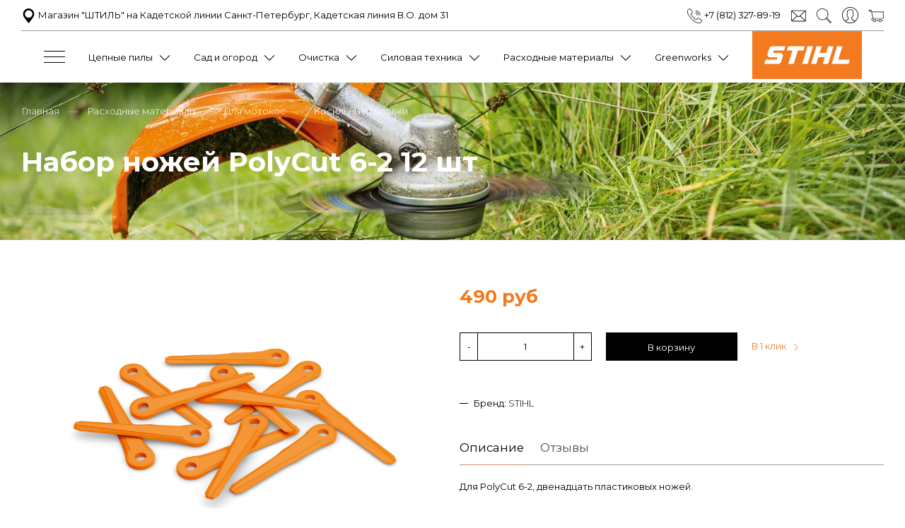

--- FILE ---
content_type: text/html; charset=utf-8
request_url: https://www.google.com/recaptcha/api2/anchor?ar=1&k=6LfXhUEmAAAAAOGNQm5_a2Ach-HWlFKD3Sq7vfFj&co=aHR0cHM6Ly9iZW56b3BpbGEuc2hvcDo0NDM.&hl=ru&v=PoyoqOPhxBO7pBk68S4YbpHZ&size=normal&anchor-ms=20000&execute-ms=30000&cb=azn22ewqu8rs
body_size: 49297
content:
<!DOCTYPE HTML><html dir="ltr" lang="ru"><head><meta http-equiv="Content-Type" content="text/html; charset=UTF-8">
<meta http-equiv="X-UA-Compatible" content="IE=edge">
<title>reCAPTCHA</title>
<style type="text/css">
/* cyrillic-ext */
@font-face {
  font-family: 'Roboto';
  font-style: normal;
  font-weight: 400;
  font-stretch: 100%;
  src: url(//fonts.gstatic.com/s/roboto/v48/KFO7CnqEu92Fr1ME7kSn66aGLdTylUAMa3GUBHMdazTgWw.woff2) format('woff2');
  unicode-range: U+0460-052F, U+1C80-1C8A, U+20B4, U+2DE0-2DFF, U+A640-A69F, U+FE2E-FE2F;
}
/* cyrillic */
@font-face {
  font-family: 'Roboto';
  font-style: normal;
  font-weight: 400;
  font-stretch: 100%;
  src: url(//fonts.gstatic.com/s/roboto/v48/KFO7CnqEu92Fr1ME7kSn66aGLdTylUAMa3iUBHMdazTgWw.woff2) format('woff2');
  unicode-range: U+0301, U+0400-045F, U+0490-0491, U+04B0-04B1, U+2116;
}
/* greek-ext */
@font-face {
  font-family: 'Roboto';
  font-style: normal;
  font-weight: 400;
  font-stretch: 100%;
  src: url(//fonts.gstatic.com/s/roboto/v48/KFO7CnqEu92Fr1ME7kSn66aGLdTylUAMa3CUBHMdazTgWw.woff2) format('woff2');
  unicode-range: U+1F00-1FFF;
}
/* greek */
@font-face {
  font-family: 'Roboto';
  font-style: normal;
  font-weight: 400;
  font-stretch: 100%;
  src: url(//fonts.gstatic.com/s/roboto/v48/KFO7CnqEu92Fr1ME7kSn66aGLdTylUAMa3-UBHMdazTgWw.woff2) format('woff2');
  unicode-range: U+0370-0377, U+037A-037F, U+0384-038A, U+038C, U+038E-03A1, U+03A3-03FF;
}
/* math */
@font-face {
  font-family: 'Roboto';
  font-style: normal;
  font-weight: 400;
  font-stretch: 100%;
  src: url(//fonts.gstatic.com/s/roboto/v48/KFO7CnqEu92Fr1ME7kSn66aGLdTylUAMawCUBHMdazTgWw.woff2) format('woff2');
  unicode-range: U+0302-0303, U+0305, U+0307-0308, U+0310, U+0312, U+0315, U+031A, U+0326-0327, U+032C, U+032F-0330, U+0332-0333, U+0338, U+033A, U+0346, U+034D, U+0391-03A1, U+03A3-03A9, U+03B1-03C9, U+03D1, U+03D5-03D6, U+03F0-03F1, U+03F4-03F5, U+2016-2017, U+2034-2038, U+203C, U+2040, U+2043, U+2047, U+2050, U+2057, U+205F, U+2070-2071, U+2074-208E, U+2090-209C, U+20D0-20DC, U+20E1, U+20E5-20EF, U+2100-2112, U+2114-2115, U+2117-2121, U+2123-214F, U+2190, U+2192, U+2194-21AE, U+21B0-21E5, U+21F1-21F2, U+21F4-2211, U+2213-2214, U+2216-22FF, U+2308-230B, U+2310, U+2319, U+231C-2321, U+2336-237A, U+237C, U+2395, U+239B-23B7, U+23D0, U+23DC-23E1, U+2474-2475, U+25AF, U+25B3, U+25B7, U+25BD, U+25C1, U+25CA, U+25CC, U+25FB, U+266D-266F, U+27C0-27FF, U+2900-2AFF, U+2B0E-2B11, U+2B30-2B4C, U+2BFE, U+3030, U+FF5B, U+FF5D, U+1D400-1D7FF, U+1EE00-1EEFF;
}
/* symbols */
@font-face {
  font-family: 'Roboto';
  font-style: normal;
  font-weight: 400;
  font-stretch: 100%;
  src: url(//fonts.gstatic.com/s/roboto/v48/KFO7CnqEu92Fr1ME7kSn66aGLdTylUAMaxKUBHMdazTgWw.woff2) format('woff2');
  unicode-range: U+0001-000C, U+000E-001F, U+007F-009F, U+20DD-20E0, U+20E2-20E4, U+2150-218F, U+2190, U+2192, U+2194-2199, U+21AF, U+21E6-21F0, U+21F3, U+2218-2219, U+2299, U+22C4-22C6, U+2300-243F, U+2440-244A, U+2460-24FF, U+25A0-27BF, U+2800-28FF, U+2921-2922, U+2981, U+29BF, U+29EB, U+2B00-2BFF, U+4DC0-4DFF, U+FFF9-FFFB, U+10140-1018E, U+10190-1019C, U+101A0, U+101D0-101FD, U+102E0-102FB, U+10E60-10E7E, U+1D2C0-1D2D3, U+1D2E0-1D37F, U+1F000-1F0FF, U+1F100-1F1AD, U+1F1E6-1F1FF, U+1F30D-1F30F, U+1F315, U+1F31C, U+1F31E, U+1F320-1F32C, U+1F336, U+1F378, U+1F37D, U+1F382, U+1F393-1F39F, U+1F3A7-1F3A8, U+1F3AC-1F3AF, U+1F3C2, U+1F3C4-1F3C6, U+1F3CA-1F3CE, U+1F3D4-1F3E0, U+1F3ED, U+1F3F1-1F3F3, U+1F3F5-1F3F7, U+1F408, U+1F415, U+1F41F, U+1F426, U+1F43F, U+1F441-1F442, U+1F444, U+1F446-1F449, U+1F44C-1F44E, U+1F453, U+1F46A, U+1F47D, U+1F4A3, U+1F4B0, U+1F4B3, U+1F4B9, U+1F4BB, U+1F4BF, U+1F4C8-1F4CB, U+1F4D6, U+1F4DA, U+1F4DF, U+1F4E3-1F4E6, U+1F4EA-1F4ED, U+1F4F7, U+1F4F9-1F4FB, U+1F4FD-1F4FE, U+1F503, U+1F507-1F50B, U+1F50D, U+1F512-1F513, U+1F53E-1F54A, U+1F54F-1F5FA, U+1F610, U+1F650-1F67F, U+1F687, U+1F68D, U+1F691, U+1F694, U+1F698, U+1F6AD, U+1F6B2, U+1F6B9-1F6BA, U+1F6BC, U+1F6C6-1F6CF, U+1F6D3-1F6D7, U+1F6E0-1F6EA, U+1F6F0-1F6F3, U+1F6F7-1F6FC, U+1F700-1F7FF, U+1F800-1F80B, U+1F810-1F847, U+1F850-1F859, U+1F860-1F887, U+1F890-1F8AD, U+1F8B0-1F8BB, U+1F8C0-1F8C1, U+1F900-1F90B, U+1F93B, U+1F946, U+1F984, U+1F996, U+1F9E9, U+1FA00-1FA6F, U+1FA70-1FA7C, U+1FA80-1FA89, U+1FA8F-1FAC6, U+1FACE-1FADC, U+1FADF-1FAE9, U+1FAF0-1FAF8, U+1FB00-1FBFF;
}
/* vietnamese */
@font-face {
  font-family: 'Roboto';
  font-style: normal;
  font-weight: 400;
  font-stretch: 100%;
  src: url(//fonts.gstatic.com/s/roboto/v48/KFO7CnqEu92Fr1ME7kSn66aGLdTylUAMa3OUBHMdazTgWw.woff2) format('woff2');
  unicode-range: U+0102-0103, U+0110-0111, U+0128-0129, U+0168-0169, U+01A0-01A1, U+01AF-01B0, U+0300-0301, U+0303-0304, U+0308-0309, U+0323, U+0329, U+1EA0-1EF9, U+20AB;
}
/* latin-ext */
@font-face {
  font-family: 'Roboto';
  font-style: normal;
  font-weight: 400;
  font-stretch: 100%;
  src: url(//fonts.gstatic.com/s/roboto/v48/KFO7CnqEu92Fr1ME7kSn66aGLdTylUAMa3KUBHMdazTgWw.woff2) format('woff2');
  unicode-range: U+0100-02BA, U+02BD-02C5, U+02C7-02CC, U+02CE-02D7, U+02DD-02FF, U+0304, U+0308, U+0329, U+1D00-1DBF, U+1E00-1E9F, U+1EF2-1EFF, U+2020, U+20A0-20AB, U+20AD-20C0, U+2113, U+2C60-2C7F, U+A720-A7FF;
}
/* latin */
@font-face {
  font-family: 'Roboto';
  font-style: normal;
  font-weight: 400;
  font-stretch: 100%;
  src: url(//fonts.gstatic.com/s/roboto/v48/KFO7CnqEu92Fr1ME7kSn66aGLdTylUAMa3yUBHMdazQ.woff2) format('woff2');
  unicode-range: U+0000-00FF, U+0131, U+0152-0153, U+02BB-02BC, U+02C6, U+02DA, U+02DC, U+0304, U+0308, U+0329, U+2000-206F, U+20AC, U+2122, U+2191, U+2193, U+2212, U+2215, U+FEFF, U+FFFD;
}
/* cyrillic-ext */
@font-face {
  font-family: 'Roboto';
  font-style: normal;
  font-weight: 500;
  font-stretch: 100%;
  src: url(//fonts.gstatic.com/s/roboto/v48/KFO7CnqEu92Fr1ME7kSn66aGLdTylUAMa3GUBHMdazTgWw.woff2) format('woff2');
  unicode-range: U+0460-052F, U+1C80-1C8A, U+20B4, U+2DE0-2DFF, U+A640-A69F, U+FE2E-FE2F;
}
/* cyrillic */
@font-face {
  font-family: 'Roboto';
  font-style: normal;
  font-weight: 500;
  font-stretch: 100%;
  src: url(//fonts.gstatic.com/s/roboto/v48/KFO7CnqEu92Fr1ME7kSn66aGLdTylUAMa3iUBHMdazTgWw.woff2) format('woff2');
  unicode-range: U+0301, U+0400-045F, U+0490-0491, U+04B0-04B1, U+2116;
}
/* greek-ext */
@font-face {
  font-family: 'Roboto';
  font-style: normal;
  font-weight: 500;
  font-stretch: 100%;
  src: url(//fonts.gstatic.com/s/roboto/v48/KFO7CnqEu92Fr1ME7kSn66aGLdTylUAMa3CUBHMdazTgWw.woff2) format('woff2');
  unicode-range: U+1F00-1FFF;
}
/* greek */
@font-face {
  font-family: 'Roboto';
  font-style: normal;
  font-weight: 500;
  font-stretch: 100%;
  src: url(//fonts.gstatic.com/s/roboto/v48/KFO7CnqEu92Fr1ME7kSn66aGLdTylUAMa3-UBHMdazTgWw.woff2) format('woff2');
  unicode-range: U+0370-0377, U+037A-037F, U+0384-038A, U+038C, U+038E-03A1, U+03A3-03FF;
}
/* math */
@font-face {
  font-family: 'Roboto';
  font-style: normal;
  font-weight: 500;
  font-stretch: 100%;
  src: url(//fonts.gstatic.com/s/roboto/v48/KFO7CnqEu92Fr1ME7kSn66aGLdTylUAMawCUBHMdazTgWw.woff2) format('woff2');
  unicode-range: U+0302-0303, U+0305, U+0307-0308, U+0310, U+0312, U+0315, U+031A, U+0326-0327, U+032C, U+032F-0330, U+0332-0333, U+0338, U+033A, U+0346, U+034D, U+0391-03A1, U+03A3-03A9, U+03B1-03C9, U+03D1, U+03D5-03D6, U+03F0-03F1, U+03F4-03F5, U+2016-2017, U+2034-2038, U+203C, U+2040, U+2043, U+2047, U+2050, U+2057, U+205F, U+2070-2071, U+2074-208E, U+2090-209C, U+20D0-20DC, U+20E1, U+20E5-20EF, U+2100-2112, U+2114-2115, U+2117-2121, U+2123-214F, U+2190, U+2192, U+2194-21AE, U+21B0-21E5, U+21F1-21F2, U+21F4-2211, U+2213-2214, U+2216-22FF, U+2308-230B, U+2310, U+2319, U+231C-2321, U+2336-237A, U+237C, U+2395, U+239B-23B7, U+23D0, U+23DC-23E1, U+2474-2475, U+25AF, U+25B3, U+25B7, U+25BD, U+25C1, U+25CA, U+25CC, U+25FB, U+266D-266F, U+27C0-27FF, U+2900-2AFF, U+2B0E-2B11, U+2B30-2B4C, U+2BFE, U+3030, U+FF5B, U+FF5D, U+1D400-1D7FF, U+1EE00-1EEFF;
}
/* symbols */
@font-face {
  font-family: 'Roboto';
  font-style: normal;
  font-weight: 500;
  font-stretch: 100%;
  src: url(//fonts.gstatic.com/s/roboto/v48/KFO7CnqEu92Fr1ME7kSn66aGLdTylUAMaxKUBHMdazTgWw.woff2) format('woff2');
  unicode-range: U+0001-000C, U+000E-001F, U+007F-009F, U+20DD-20E0, U+20E2-20E4, U+2150-218F, U+2190, U+2192, U+2194-2199, U+21AF, U+21E6-21F0, U+21F3, U+2218-2219, U+2299, U+22C4-22C6, U+2300-243F, U+2440-244A, U+2460-24FF, U+25A0-27BF, U+2800-28FF, U+2921-2922, U+2981, U+29BF, U+29EB, U+2B00-2BFF, U+4DC0-4DFF, U+FFF9-FFFB, U+10140-1018E, U+10190-1019C, U+101A0, U+101D0-101FD, U+102E0-102FB, U+10E60-10E7E, U+1D2C0-1D2D3, U+1D2E0-1D37F, U+1F000-1F0FF, U+1F100-1F1AD, U+1F1E6-1F1FF, U+1F30D-1F30F, U+1F315, U+1F31C, U+1F31E, U+1F320-1F32C, U+1F336, U+1F378, U+1F37D, U+1F382, U+1F393-1F39F, U+1F3A7-1F3A8, U+1F3AC-1F3AF, U+1F3C2, U+1F3C4-1F3C6, U+1F3CA-1F3CE, U+1F3D4-1F3E0, U+1F3ED, U+1F3F1-1F3F3, U+1F3F5-1F3F7, U+1F408, U+1F415, U+1F41F, U+1F426, U+1F43F, U+1F441-1F442, U+1F444, U+1F446-1F449, U+1F44C-1F44E, U+1F453, U+1F46A, U+1F47D, U+1F4A3, U+1F4B0, U+1F4B3, U+1F4B9, U+1F4BB, U+1F4BF, U+1F4C8-1F4CB, U+1F4D6, U+1F4DA, U+1F4DF, U+1F4E3-1F4E6, U+1F4EA-1F4ED, U+1F4F7, U+1F4F9-1F4FB, U+1F4FD-1F4FE, U+1F503, U+1F507-1F50B, U+1F50D, U+1F512-1F513, U+1F53E-1F54A, U+1F54F-1F5FA, U+1F610, U+1F650-1F67F, U+1F687, U+1F68D, U+1F691, U+1F694, U+1F698, U+1F6AD, U+1F6B2, U+1F6B9-1F6BA, U+1F6BC, U+1F6C6-1F6CF, U+1F6D3-1F6D7, U+1F6E0-1F6EA, U+1F6F0-1F6F3, U+1F6F7-1F6FC, U+1F700-1F7FF, U+1F800-1F80B, U+1F810-1F847, U+1F850-1F859, U+1F860-1F887, U+1F890-1F8AD, U+1F8B0-1F8BB, U+1F8C0-1F8C1, U+1F900-1F90B, U+1F93B, U+1F946, U+1F984, U+1F996, U+1F9E9, U+1FA00-1FA6F, U+1FA70-1FA7C, U+1FA80-1FA89, U+1FA8F-1FAC6, U+1FACE-1FADC, U+1FADF-1FAE9, U+1FAF0-1FAF8, U+1FB00-1FBFF;
}
/* vietnamese */
@font-face {
  font-family: 'Roboto';
  font-style: normal;
  font-weight: 500;
  font-stretch: 100%;
  src: url(//fonts.gstatic.com/s/roboto/v48/KFO7CnqEu92Fr1ME7kSn66aGLdTylUAMa3OUBHMdazTgWw.woff2) format('woff2');
  unicode-range: U+0102-0103, U+0110-0111, U+0128-0129, U+0168-0169, U+01A0-01A1, U+01AF-01B0, U+0300-0301, U+0303-0304, U+0308-0309, U+0323, U+0329, U+1EA0-1EF9, U+20AB;
}
/* latin-ext */
@font-face {
  font-family: 'Roboto';
  font-style: normal;
  font-weight: 500;
  font-stretch: 100%;
  src: url(//fonts.gstatic.com/s/roboto/v48/KFO7CnqEu92Fr1ME7kSn66aGLdTylUAMa3KUBHMdazTgWw.woff2) format('woff2');
  unicode-range: U+0100-02BA, U+02BD-02C5, U+02C7-02CC, U+02CE-02D7, U+02DD-02FF, U+0304, U+0308, U+0329, U+1D00-1DBF, U+1E00-1E9F, U+1EF2-1EFF, U+2020, U+20A0-20AB, U+20AD-20C0, U+2113, U+2C60-2C7F, U+A720-A7FF;
}
/* latin */
@font-face {
  font-family: 'Roboto';
  font-style: normal;
  font-weight: 500;
  font-stretch: 100%;
  src: url(//fonts.gstatic.com/s/roboto/v48/KFO7CnqEu92Fr1ME7kSn66aGLdTylUAMa3yUBHMdazQ.woff2) format('woff2');
  unicode-range: U+0000-00FF, U+0131, U+0152-0153, U+02BB-02BC, U+02C6, U+02DA, U+02DC, U+0304, U+0308, U+0329, U+2000-206F, U+20AC, U+2122, U+2191, U+2193, U+2212, U+2215, U+FEFF, U+FFFD;
}
/* cyrillic-ext */
@font-face {
  font-family: 'Roboto';
  font-style: normal;
  font-weight: 900;
  font-stretch: 100%;
  src: url(//fonts.gstatic.com/s/roboto/v48/KFO7CnqEu92Fr1ME7kSn66aGLdTylUAMa3GUBHMdazTgWw.woff2) format('woff2');
  unicode-range: U+0460-052F, U+1C80-1C8A, U+20B4, U+2DE0-2DFF, U+A640-A69F, U+FE2E-FE2F;
}
/* cyrillic */
@font-face {
  font-family: 'Roboto';
  font-style: normal;
  font-weight: 900;
  font-stretch: 100%;
  src: url(//fonts.gstatic.com/s/roboto/v48/KFO7CnqEu92Fr1ME7kSn66aGLdTylUAMa3iUBHMdazTgWw.woff2) format('woff2');
  unicode-range: U+0301, U+0400-045F, U+0490-0491, U+04B0-04B1, U+2116;
}
/* greek-ext */
@font-face {
  font-family: 'Roboto';
  font-style: normal;
  font-weight: 900;
  font-stretch: 100%;
  src: url(//fonts.gstatic.com/s/roboto/v48/KFO7CnqEu92Fr1ME7kSn66aGLdTylUAMa3CUBHMdazTgWw.woff2) format('woff2');
  unicode-range: U+1F00-1FFF;
}
/* greek */
@font-face {
  font-family: 'Roboto';
  font-style: normal;
  font-weight: 900;
  font-stretch: 100%;
  src: url(//fonts.gstatic.com/s/roboto/v48/KFO7CnqEu92Fr1ME7kSn66aGLdTylUAMa3-UBHMdazTgWw.woff2) format('woff2');
  unicode-range: U+0370-0377, U+037A-037F, U+0384-038A, U+038C, U+038E-03A1, U+03A3-03FF;
}
/* math */
@font-face {
  font-family: 'Roboto';
  font-style: normal;
  font-weight: 900;
  font-stretch: 100%;
  src: url(//fonts.gstatic.com/s/roboto/v48/KFO7CnqEu92Fr1ME7kSn66aGLdTylUAMawCUBHMdazTgWw.woff2) format('woff2');
  unicode-range: U+0302-0303, U+0305, U+0307-0308, U+0310, U+0312, U+0315, U+031A, U+0326-0327, U+032C, U+032F-0330, U+0332-0333, U+0338, U+033A, U+0346, U+034D, U+0391-03A1, U+03A3-03A9, U+03B1-03C9, U+03D1, U+03D5-03D6, U+03F0-03F1, U+03F4-03F5, U+2016-2017, U+2034-2038, U+203C, U+2040, U+2043, U+2047, U+2050, U+2057, U+205F, U+2070-2071, U+2074-208E, U+2090-209C, U+20D0-20DC, U+20E1, U+20E5-20EF, U+2100-2112, U+2114-2115, U+2117-2121, U+2123-214F, U+2190, U+2192, U+2194-21AE, U+21B0-21E5, U+21F1-21F2, U+21F4-2211, U+2213-2214, U+2216-22FF, U+2308-230B, U+2310, U+2319, U+231C-2321, U+2336-237A, U+237C, U+2395, U+239B-23B7, U+23D0, U+23DC-23E1, U+2474-2475, U+25AF, U+25B3, U+25B7, U+25BD, U+25C1, U+25CA, U+25CC, U+25FB, U+266D-266F, U+27C0-27FF, U+2900-2AFF, U+2B0E-2B11, U+2B30-2B4C, U+2BFE, U+3030, U+FF5B, U+FF5D, U+1D400-1D7FF, U+1EE00-1EEFF;
}
/* symbols */
@font-face {
  font-family: 'Roboto';
  font-style: normal;
  font-weight: 900;
  font-stretch: 100%;
  src: url(//fonts.gstatic.com/s/roboto/v48/KFO7CnqEu92Fr1ME7kSn66aGLdTylUAMaxKUBHMdazTgWw.woff2) format('woff2');
  unicode-range: U+0001-000C, U+000E-001F, U+007F-009F, U+20DD-20E0, U+20E2-20E4, U+2150-218F, U+2190, U+2192, U+2194-2199, U+21AF, U+21E6-21F0, U+21F3, U+2218-2219, U+2299, U+22C4-22C6, U+2300-243F, U+2440-244A, U+2460-24FF, U+25A0-27BF, U+2800-28FF, U+2921-2922, U+2981, U+29BF, U+29EB, U+2B00-2BFF, U+4DC0-4DFF, U+FFF9-FFFB, U+10140-1018E, U+10190-1019C, U+101A0, U+101D0-101FD, U+102E0-102FB, U+10E60-10E7E, U+1D2C0-1D2D3, U+1D2E0-1D37F, U+1F000-1F0FF, U+1F100-1F1AD, U+1F1E6-1F1FF, U+1F30D-1F30F, U+1F315, U+1F31C, U+1F31E, U+1F320-1F32C, U+1F336, U+1F378, U+1F37D, U+1F382, U+1F393-1F39F, U+1F3A7-1F3A8, U+1F3AC-1F3AF, U+1F3C2, U+1F3C4-1F3C6, U+1F3CA-1F3CE, U+1F3D4-1F3E0, U+1F3ED, U+1F3F1-1F3F3, U+1F3F5-1F3F7, U+1F408, U+1F415, U+1F41F, U+1F426, U+1F43F, U+1F441-1F442, U+1F444, U+1F446-1F449, U+1F44C-1F44E, U+1F453, U+1F46A, U+1F47D, U+1F4A3, U+1F4B0, U+1F4B3, U+1F4B9, U+1F4BB, U+1F4BF, U+1F4C8-1F4CB, U+1F4D6, U+1F4DA, U+1F4DF, U+1F4E3-1F4E6, U+1F4EA-1F4ED, U+1F4F7, U+1F4F9-1F4FB, U+1F4FD-1F4FE, U+1F503, U+1F507-1F50B, U+1F50D, U+1F512-1F513, U+1F53E-1F54A, U+1F54F-1F5FA, U+1F610, U+1F650-1F67F, U+1F687, U+1F68D, U+1F691, U+1F694, U+1F698, U+1F6AD, U+1F6B2, U+1F6B9-1F6BA, U+1F6BC, U+1F6C6-1F6CF, U+1F6D3-1F6D7, U+1F6E0-1F6EA, U+1F6F0-1F6F3, U+1F6F7-1F6FC, U+1F700-1F7FF, U+1F800-1F80B, U+1F810-1F847, U+1F850-1F859, U+1F860-1F887, U+1F890-1F8AD, U+1F8B0-1F8BB, U+1F8C0-1F8C1, U+1F900-1F90B, U+1F93B, U+1F946, U+1F984, U+1F996, U+1F9E9, U+1FA00-1FA6F, U+1FA70-1FA7C, U+1FA80-1FA89, U+1FA8F-1FAC6, U+1FACE-1FADC, U+1FADF-1FAE9, U+1FAF0-1FAF8, U+1FB00-1FBFF;
}
/* vietnamese */
@font-face {
  font-family: 'Roboto';
  font-style: normal;
  font-weight: 900;
  font-stretch: 100%;
  src: url(//fonts.gstatic.com/s/roboto/v48/KFO7CnqEu92Fr1ME7kSn66aGLdTylUAMa3OUBHMdazTgWw.woff2) format('woff2');
  unicode-range: U+0102-0103, U+0110-0111, U+0128-0129, U+0168-0169, U+01A0-01A1, U+01AF-01B0, U+0300-0301, U+0303-0304, U+0308-0309, U+0323, U+0329, U+1EA0-1EF9, U+20AB;
}
/* latin-ext */
@font-face {
  font-family: 'Roboto';
  font-style: normal;
  font-weight: 900;
  font-stretch: 100%;
  src: url(//fonts.gstatic.com/s/roboto/v48/KFO7CnqEu92Fr1ME7kSn66aGLdTylUAMa3KUBHMdazTgWw.woff2) format('woff2');
  unicode-range: U+0100-02BA, U+02BD-02C5, U+02C7-02CC, U+02CE-02D7, U+02DD-02FF, U+0304, U+0308, U+0329, U+1D00-1DBF, U+1E00-1E9F, U+1EF2-1EFF, U+2020, U+20A0-20AB, U+20AD-20C0, U+2113, U+2C60-2C7F, U+A720-A7FF;
}
/* latin */
@font-face {
  font-family: 'Roboto';
  font-style: normal;
  font-weight: 900;
  font-stretch: 100%;
  src: url(//fonts.gstatic.com/s/roboto/v48/KFO7CnqEu92Fr1ME7kSn66aGLdTylUAMa3yUBHMdazQ.woff2) format('woff2');
  unicode-range: U+0000-00FF, U+0131, U+0152-0153, U+02BB-02BC, U+02C6, U+02DA, U+02DC, U+0304, U+0308, U+0329, U+2000-206F, U+20AC, U+2122, U+2191, U+2193, U+2212, U+2215, U+FEFF, U+FFFD;
}

</style>
<link rel="stylesheet" type="text/css" href="https://www.gstatic.com/recaptcha/releases/PoyoqOPhxBO7pBk68S4YbpHZ/styles__ltr.css">
<script nonce="TdydkISkebW-0T3SnZnaHg" type="text/javascript">window['__recaptcha_api'] = 'https://www.google.com/recaptcha/api2/';</script>
<script type="text/javascript" src="https://www.gstatic.com/recaptcha/releases/PoyoqOPhxBO7pBk68S4YbpHZ/recaptcha__ru.js" nonce="TdydkISkebW-0T3SnZnaHg">
      
    </script></head>
<body><div id="rc-anchor-alert" class="rc-anchor-alert"></div>
<input type="hidden" id="recaptcha-token" value="[base64]">
<script type="text/javascript" nonce="TdydkISkebW-0T3SnZnaHg">
      recaptcha.anchor.Main.init("[\x22ainput\x22,[\x22bgdata\x22,\x22\x22,\[base64]/[base64]/[base64]/[base64]/[base64]/[base64]/KGcoTywyNTMsTy5PKSxVRyhPLEMpKTpnKE8sMjUzLEMpLE8pKSxsKSksTykpfSxieT1mdW5jdGlvbihDLE8sdSxsKXtmb3IobD0odT1SKEMpLDApO08+MDtPLS0pbD1sPDw4fFooQyk7ZyhDLHUsbCl9LFVHPWZ1bmN0aW9uKEMsTyl7Qy5pLmxlbmd0aD4xMDQ/[base64]/[base64]/[base64]/[base64]/[base64]/[base64]/[base64]\\u003d\x22,\[base64]\x22,\x22esK1wqx6w5PCsX/CpMKLScKGY8OjwoofJcOdw75DwpbDvsO+bWMVYcK+w5loTsK9eFjDp8OjwrhfScOHw4nCsh7Ctgk0wqs0wqdJZcKYfMKGERXDlXxiacKswqzDu8KBw6PDmsKUw4fDjxDCvHjCjsKHwqXCgcKPw73CjzbDlcKTBcKfZnfDrcOqwqPDlMO9w6/Cj8O4wokXY8KhwqdnQy0owrQhwpk5FcKqwoDDt1/Dn8K0w4jCj8OaJF9WwoMlwoXCrMKjwqgjCcKwO2TDscO3wpvCqsOfwoLCsCPDgwjCnMOkw5LDpMO0woUawqVnBMOPwpcHwoxMS8Oiwr4OUMK3w4VZZMKTwrt+w6hKw5/CjArCqRLCnzvCksOLH8KGw658wprDo8OfI8OpDxsjIMK/ejpcccOBEsK7WMOXGcO0w4fDjEXDs8Klw7/CrAfCogB2XC3CrQE/[base64]/[base64]/Ct8OdSkLDpiU1wo17wpjCmMOIw7tdaU3Dr8O8IjktGVZIwqXDoWdFw53CiMKtf8OOMFhcw649M8KUw6nCscOCwpnDusOCb3FRIwZoH1wywpPCqXxoVcO/[base64]/[base64]/DhcOcwo9xw7TCv8KDD0NERwx8A8KJw5DDgUQcw7QVLQTCvcKuPMO+D8OmaTFfwq/DoTVmwp7CpB/Di8OMw5cZbMO7wpIjfsKjSsOIw7cKw7bDusK9bCHCoMK5w5/DvMOwwo/Cm8KlcTMnw459Xm7DjsKSwrfCisOGw6TCocOwwq/CtSPDnnZOwqnDtsKERz0GRBDDuQhHwrDCpsKgwq7DmF/[base64]/wqFqY8OIDsOUCgAPwonCt8K2wrDDvTNEwrgDw5LCgcKlw6l1T8OJwprCih/[base64]/wq/DjsOxw4F/w7Q0wp/DgcK6w6fDhsOJIMOOw4nDssOxw60cLBzDjcKNwqzDvsKBD0TDhsKAw4bDhsKffhXDgR9/wqEKDcKyw6XDuiNcw6M8WcOiLmEqXldpwonDlFoyA8OWc8KWJ3IdDWVPaMO/w6DCn8OiQMKIPhxdD3nCqnwXb2zCosKdwpPCr03Dt2TDvMOHwrvCrj3DuTfCiMO2OMK6FsKBwoDChMOEMcK8dcO2w6PCsRXCh3/Cu1Eew5rCs8OFCzJ3wofDojxfw40Ww6VIwqdaMl0awoExw6loeSVOWmnDjEbDlMOkThVTwrQtTAHClGAYccKBIcOEw5/Cig7CgsKewoLCj8OZfMOOeRfCtwFaw57DhmTDksOcw6w3woXDl8KsFDzDnSwWwrfDqQ1GcD/[base64]/a8KWwr10wpvDpwBVw7fCi8KSw4PDrSDCqCQTJVDCgsKlw7MWHR5GHcK7w47DnBfDsjFjQw/DmcK8w7zCp8KMSsO4w4HCuREBw6ZFdmMlAmrDrsOlLsKEw6h3wrfCqi/DlUXDjkYHIsK1bU9/NVYvCMKtO8O8wovCqxPChcKNw60bwobDhnfDscObQ8O/[base64]/Cm0HCqsOZwpbDiETCmMOYwpIRNiwGwqZsw54LwrPCgsK5dsKnNcK5AzTCtcOoZsOBVA9iwpjDpMKxwo/CucKEw5nDp8KBw4BnwoHDusKWd8OCM8Kow7MVwoYfwrUOMEXDucKbacOPw5g0wr5iw5sfMi1Ow7JOw6hcI8OPG39iwqzCqMOow5DDk8OmdBLDnHbDmXrDgADCjsKDHsKDKyXDr8OsPcKtw4hdOSbDuHzDqC/Cqg4Vw7DCsixDwozCqMKaw7BZwqpvJULDrsKQwrkgN1o5W8Krwp7DucKGesOrH8K8wp46BsOgw43DtMO0PRRswpbCqAwQVgNRwrjCr8OHKcKwRx/CpQh/woZvZVbCi8OTwowUfxYeOcOsw41OY8KpIcObwplow7YGOBvCugl9wo7Ct8OqKGA4wqUJwqcYF8KMwqbCiSrDksOuacOMwrzChCFVFR/DgsOIwrXDvWLDiE8Swo1KJ0HCnMOYw5QaecOzIMKbOkVBw6PDulQAw4NnYFHDscObBmRkwrpQw6DCn8O3w4YdwpzCh8Ooa8O/w6YmbSpyLmpUT8KAJcOPwqxDw4hAw4kTbcKuJnVfAhdDw77DpzfDqMO4Ew4BXD0Uw4LCkFBhY1xhM33Dr2fChjFzZVgPworDilLCpDobW2NacFM/R8Ksw5UtTArCv8KowowEwoEXBcO8CcK1HBt0BsOAwqR6wp1Ow7LCiMO/Y8KbOlLDmsOpK8KZwqPCgz1Nw5LDsXPDuhLDu8OEwrjDssOFwqdkw4psFVJEwocFJxx/wonCp8O3LcKUw5TCt8Ktw4AJPMKbEDJHw5gxJ8K7w4g/w49IUMK0w7V5w4sEwoXCpsK4BgPDrBjClcOPw77CiXJoW8OSw6DCrxg7GS7DqlM4w4YHIMOxw4xnWmvDo8KhSRE0wp1xacOSw53DvcKWGcKpEMKVw6LDssKCEg5twphHf8K2RMO/[base64]/Cp8KNTcKowofDg8OycV7CgsK7w7UaIcKKw4XCiFnCtMKyDHbDm3DDiyrDnFTDucOGw5hewrnCohnClXs9wrJRwoNZNcKcScOOw6lqwodxwrHCl3fDmEcuw4/DoQrCv1TDqRUMwqjDscK5w7d0VB/[base64]/CvsK5w6/DoGPDtcKswr/[base64]/DkMKNZcKXwqYJwp9eBzRiw7fCl8KNHMOHwqZHwpfCjMKcfMO/WgBzwqoESMKnwrHCvzzCh8OOQsOCWVvDg1l7d8OSwqMuwqDDu8KbCQlxK3MYwrIjwo5xGcKNw79Awo3DrB4Ewp/Cvmk5w5LCkAIHUMOFw4fDvcKVw43Dgj1NPULCqMO8cAkKdMOmfHzCpkjCvcOiR0fCiygTDQTDoX7CusKCwqbDkcOpdWzCqAo8wqLDlicQwoPClMKFwpY6w7/CoRQNfAfDoMOlwrYrI8OdwrDDrkXDv8O7cg/[base64]/MlgsfMKdw5cKw4/DtWXDtDxGw7nCrcOdwo5/DcKLAlfDn8O1P8OzcQ7CkAfDs8KZa31mXxPCgsKEHhDDgcOBwo7DhVHCu1/[base64]/[base64]/Cs0Uuw7/DoXPDsXzCuH7DuDTDvhUYwoHDs0nDpMOXI2AZMMKTw4Vgw5YYwpzDvTthwqhRBcKdBmvCt8KJaMOrAn/[base64]/wrvClARBwqnCtH5lcMK/VHkhw794w6kOw7hxwrp1L8OBNcOWbMOkSMOAH8OYw6PCp0PCklbDlsKZwqbDpsKLQmfDighdwqbCg8OIwqzCgsKECwtJwoFcw6rDsj8/J8Orw4HCkBw7wosIwrUJS8OJw7jDkW0LaGlFNsKhM8OXw7cgGMO7BUbDgMKnZcOXEcOlw6oubsOgOsOxw7lJVBTCmibDmC44w4V/UXnDnMKidcK8wowqFcK0TcKkEHrCqsOTbcKNw4bDmMKGFh4Xwr15w7fCrGERwojCoC9xw4DDnMKKXGYzfhcEEsOQLGvDl0NZfU1EGRjCjjDCvcOJQjJ8w4o3KMODGMOPb8OXwrx+w6HDu19BYRfCuRR7bjVUw6RsbTTDj8OoLn/Cl3ZKwotuFC8KwpPDuMOCw5zDj8O9w513w7bCvQdYwoPDgsO4w6rDisKFRxQGGcOtSTnCjMKSYsOJFSfCgw4jw6HCoMOYw7nDiMKPw4kIf8OAOzzDp8Oww4Egw6vDrgrDicOCQsOzLsONRcKuTEVXw4llOcOdfW/CjsKdTmfDrT/DnSw5GMOWwqkWw4BVwq9UwopSwoluwoFYLlJ8w5xow65NZk3DuMKbUsK+d8KdYMKIT8ObQHXDuyoZw5FPfjrCnMOtLl87RMKwQmzCqcOVcMODwrvDucK+azzDkcKHLgTCmMK/w4LCqcOEwo8yT8KwwqkOPCnCmwTCqUXCgsOhW8KwB8OpJEkdwovChgh/wq/Dtyx1dsOcw4wKKFMGwqnCi8OsLMK0CS1XVFPCjsKow41Xw4HDg2DDl1nCnw3Co2N3wqrCtMO0w7YqDMOiw7jDm8KYw4waZsKbwovCj8K5asOMQcOvw5toG2FkwrfDimDDssOGR8O5w64nwrcAGsOIYMKdwpU9w5p3Vi3DuTtew7bClFE1wqVbYR/CrsOOw5TDpX/DsWRkYMOmdjnCp8ODwoLCj8O5woDCjVIfJ8OrwoEqclXCjcOlwrA8HBQFw63Cl8KONMOMwptbalvCuMK9wqlmw5xDV8OcwofDocOCwqTCtcOlZl3Co3haSW7Di01KdDoHTsOYw6ohQMKxR8KZFMO2w64ucsK2wqIdHcKcecKhflsiw5LCjcK+bcO4VmEkWcOzScKlw5/CpB8cFTtkw4UDwrnCn8OkwpQvBMOdCsKEw5Qcw7bCq8O/wpxVQcORRcOhD0TCo8Kqw7pAw7F8Fld9fMKawrs6w54twqQMa8K3wo0Dwpt+GsOwD8Onw50ewpbDrF/DksKXw43DhsOHPjI1U8OdZ2bCs8KZwqprwonDkcOIBcK7wp/[base64]/KcO/wqvCpMO8wrQUw4RiT2bDmsKFNgZ+wp3Cn8OVw5nDh8KiwpgJw7XDnsOAw6I4w6bCt8OpwpnClsOFSzwbZyrDn8K8M8KeXA/DpiMbGFfCjydKw5vClAXDlMOMwpAPwqEEdRl9IMKVw5wUXF1qw7XDvQMFw7vDq8OsX2Bdwqcjw5PDnsOaPsOaw6jDiEsXw53Cj8O5My7Ch8KuwrTDpDI/Ewspw7hZU8KKWAfDpS7DssO7c8KMOcO8w7vDkFDCr8OpNcKLwp3DgsKBJ8OEwox1w7/DjxQAYcKnwq1RHCDCumvDocKuwq7DrcOdw5BrwrDCsQd4GsOmwrpMwqpPw59aw5TCo8KRDMKwwrvDusO+TnQKECbDtRYUAcKiwotSVXMIIl/DunHCrcKJw7wPacODw4kcecOXw4PDq8KCfcKEw61twplSwofCrkPCoDrDi8OSB8OjdMOvwqrDpGJ4TXkgwpHCvMOQAcOgwoIEbsOmcyPCsMKGw6vCsFrCg8KQw4XCh8O3MsKMKTEKQMOSAiMWw5RUw5HCoEtLwp5JwrAbXBjCqsOyw71hFMKEwr/CvyZyasO4w7fDs0jChjdrw781wo0cLsKjU34ZwpnDqMOsPXRUw7c+wqTDr3Fsw43CuEw6XQ3CqR4TfcK7w7zDv1xrJMOzXW8iHMOGCiUHwoHCqMOgFmbDtsOYwoTChywEwpfCv8OIw5YPwq/Dm8O7AMKMIAVJw4/CrCHCggAywonCkExqw4/Dh8KyT3ggAMO0Hh14TVXDr8O8d8KIwq/CncOwXllgwqRzKMOTZcO2FMKSN8OgRsKUwrvDnMOwUXLDlyozwp/CuMKjbsKew4Nyw4fDkcOUJSZbX8ODw4LCrsOsdg4WfsOrwpRfwpzDmXTCmMOOwqtHc8KjPsOkO8KHw6zCssOdflVIwo4cw5IBwpfCoA/CksKjMsOhw6LCkQYowqx/[base64]/[base64]/woMSSn3Ci8Ktw43Cq8K0MCpAw5bDg8KUO3zDu8OMwqjDrcOpw63Cg8Osw6EOw4vCl8KiWcO3WcOwMSHDtX/Co8KLQS3CmcOnw53DqcOfSBBCDicZwrFUw6dTw6Jxw41eGkbDl3XDlA7Dg1MtZcKICwAcwqcTwrHDqyvCkcKvwqZJdsKZcn/DrTPDg8OFZXzCjDzChSUvGsOaZlR7X1LDj8KCwp0Xwoosb8OYw7bCtEXDisO9w6gywqHCmFjDpR0XMSHDk0lJWcKrHcKoBsO5c8O2CMOOSmPDmcKbP8OzwoLDs8KyPcKdw49tA1DCvnHDkz7Cv8OKw6kKEU/CmmrCr1lxwpR2w7ZbwrZAbndLw6kyNsOMw5xcwqQvMl/CkcOJwqvDhMO+wqkfZBjDgAk2GcOLecO2w4xQwoLCr8OCLMOvw5jCtl3Du0nDv2rCokfCs8K8EnLCnhxXASfCgcKtwoTCoMKiwqXCh8KAwo/DhkUafwhtw5bDgTFXFFZYGgZqfsOIw7HCjT0uw6jDsjNfw4dSFcK2Q8O9w7TDpMKkawPDi8OgPAcjw4rDpMOBc34Tw78+LsKpwpvDrMK0wqIlw7cmw4fCicKPR8OyIWNFNcOEwodUwovCv8KVEcOswpfDsRvDscKTRMO/[base64]/Dk0PDhcO5w57Dhl16w61gCsOww4rChWkywobDjMKuw55uwoXDhljDqV/DkE3Cn8OlwqPDtXnCl8KOV8OOXwDDrsO5WMKsFn5eUcKYesOHw77DkcKoecKswq7DjcKpccKBw78qw7bDvMOPw6VYKTnChsO/w4pQQMO/fXDDksOiAh3CqDwqd8OUA1/[base64]/QMOqwqvCgDRifgVxY0xiWsOQw5B+FRg7JE9fw54zw7ACwrR0GsKvw6A3U8OTwownwpvDj8OwBzMpHx/[base64]/CqnBnwpDDgg/CuFvCuBQfwqDCicK0wpDDnGdwGsKBw7Q9PCo5wqlvw7ISLcOgw5Apwq0sc2h/w5QaVMKGw7jCgcOEw6g1dcOPw7XDrMO2wowPKSvCs8KJQ8KgfBLDrnwkwrXDuWfCnj5cwpDDl8KpBsKSHSTChsKjwrgqLcOWwrLClSA4wooBM8OWRMOOw7/DmsOeG8KHwpBHCcOFOcOkCG11woDCuQvDrWbDuzTCg2bCmyFjXnEDX0ZywqTDucOgwqBRU8KYQsK7w6DDk1zCkMKSwqEFRMKiL01RwpoBw4YraMOXYH0Ww5UALMKgR8OVWijCkkRBC8O2NTzCqwdMG8KrN8OBwpwRJMK6UMKhXsOHwpJucCAcNx7DsWzCpg3CnUV4E1/Dr8KPwqfDncOdYzfCuhPDjsOHw6LDgnfDlsONwo0iYzvClw5iPVLCtcKSd2pqw7fCl8KjXElTTsKoRjXDn8KIYj/DusK6w5d8IWAdMsOnPsKNPjxFFmjDtVDCnRwQw6nDksKhwrBDESbCo1RQPsKhw4rCrRzDumXDgMKlWMKqwpI9IMKoJ15+w45GCsOuBx1AwrPDn2YSc2BEw5/Cv1AswqALw7wCVGcTdsKPwqtgw6VOF8K2w4QxF8KRDsKTFwfDssOyOQNAw4nCrsOgOiMdLxrDm8OGw5hCDRkVw5pNwqjDrcKHV8O2w6ETw6XDqV/CjcKDw4TDpMOZeMO3RsOFw67Dr8KPb8OiRcKGwqrDhD7DhEHCg2lWNQ/[base64]/DrsOywrRLU8KZOsOrw6EOwq/CrDPCgsOow7PChsOEwo1Zw6bDsMKhQzJ8w7fCucK2w7gxW8OSbis/w7IjKEjDs8OJw4JzTMO8aAVtw7vCr1FkZ0tQMMOLwqbDhUhawqcNVcKrPMOVwpHDmWXCrhXCmcO9esO7VjvCl8KQwrXCuGNcwpBZw5EydcO1woMOCTLCg1J/[base64]/CmTrDnh/DiMOiwq8HXWDCq8KTQh4uwqoUwoQSw5HCncKjegFuwrTCisKvw7Q6bV3DgMOfw7zCsGpUwpLDqMKeOSpvQMODOMOew53ClBHDhsORwpPCg8OOHsOUb8K+CMOGw6nDtk/CoE54wpPCiEAbfih4woV7YlN2w7fClUTCqcO/BcOvXsKPQ8OdwqvDjsKrbMOZw7zDuMKMZsO3wq7Do8KLPGTClSrDp0nDrBVhKz0UwpPCsQzCu8OIw6jCjMOqwqhCDcKqwq9AOwBRwr0ow5t4woLDtWImwobCqR8hH8OZwqDDscKCZ3LDl8OZMsO+I8K/EDYmYEfCtcKvTcK8wpwAw6PCsgNTwq8Rw5bDgMK7D3xgUh08wovDvVzCsU/CoHXDucKHG8K/w6nCs3HDgMKcG07DsRwpw4NnRsKhwpbDrsOHCcOowp3CjcKROlbCtk/CqxXCulXDriovw5gJccO+R8Kiw7MgfsKxworCp8Kgwqg0DFzDsMOKIEgDA8OPfMO/cAXCnnXCosOQw60hFWHCgy1Cwo4YC8OBXW1Ow6rCgMOjK8KFwrrCrkF3L8KxUFk/aMK9fh/[base64]/DiMO8WhfCj8OUw4fDicOYwpgVLcKiaEZvB19uXcOiQsOKTMOcaxDCkz3DnsOiw5tmTwnDicOlw6XCpBpbcsKewpt6w4YWw7hEwp3DjCYiHWbDi2TDj8KbZMOGwp0rwq/DqsOpw4/Dl8OLAFVSaEnDiWATwpvDhhUGJMKmA8Kvw5bChMKiwrHCicOCwoorQsKyw6HCrcKQAcK0w7gnK8Klw4zCjMKTS8KFKVLCjxnDicKyw4BAIx4mdcOBwoXCs8KSwrNPw5gKw5ICwo1RwqE+w4BRDMKYDEM0wrTChMO/worCpsOFcR8ww4/CicORw6deVirClMOIw6UFR8KhVCJJMMKmGSAsw6ZnLsOMIAd+XcOSwrF0MsKKRT/DtV9Fw6ZbwrHCjMOjw5rCr3fCr8KPesKew6DDiMK/KDXDqcKIwofClz7CrlA1w6vDojAsw5hQcRnCncK7woTDqg3CpWnCksK2wqFcw7tQw4JAwr8kw4bDh28vEsO3McOpw6bCpHh6w7hbw44HNsK6w6nDjQzChsOAP8O1ZsORwpPDklnCswBkwqHDh8Ojw4krw7pnw6/[base64]/woQMwpdNw5MFw4DCm8ODwo3DjVPCgmhew7FqZsOcSXfDvcOLbMKxBRDCnx8cw47DjEDCvcOwwrnCpndqRQDCp8KWwp1dVMK1w5RZwovDhGHDmjYAwpkAw5V4w7PDkRZNwrVTJcOfIAlcaHjDv8OLRF7ClMOZwr0wwq5/w7XDtsObw547LsO3wr4fJAfDj8K1wrUrwrksLMKSwrcOcMKRwp/CgT7DrlbCp8Kcwr5OdiohwrldAsOmT11ewoQMDMOwwq3Cvnw/[base64]/Do8Kwwq/DjsO/[base64]/[base64]/w5tOAzlmw7U1wqJ2WR4XTl3CksO9TGTDlsOlwrbCuzPCpcKjwpfDpUonczRyw7jDoMOhC28uw79ZbR8jBSjDsQI7wpXCjcO1A0o6S3JQw5bCowDCn0bCrcKQw4/DnA5Jw5ZqwoNGJ8Opw5fCgWYjwqV1AH9qwoAwJ8OHeRnDq1URw4kzw4TClmw5PzlawrQmU8KND3dOJsKYVcKvPjxjw4vDgMKZwpRdI23CrBnCtU/DrkoeNRnCtjbCv8K/O8Ozwp8WYg07w44QOS7CgQF8JS0KKjE0GQgYw6EUw60uw79ZN8KgO8KzbW/[base64]/CnsO6RsOIw4NPw5bCsh/[base64]/w6Qjwo8aKW7CuMKDw5gFwp3Dlg3CqnVOGHPCrMOINwQLw5wrw7JEb2vCm07Du8KWw6Akw7TDgENhw4opwoBLZVLCqcK/[base64]/[base64]/w4/[base64]/Ds8OATiIreC/Dl0kYZcKbLMKxfEAOw73DpTPCoMKtLsOAcsKCFsO5Z8KTL8Opwp1Xwr9rOgbDkQUbMGTDgjbDghwPwo8oIiB1XSg3NgXCmsKUdcOdJsK/w4HDow/DtCbDlMOqwpnDgzZkw6/Cg8Odw6YrCMKkYsODwpvCsCjCriTDlh8oZ8OvTH/DoBxTFcKuw7kww590Q8K6Qhw/w6jCmRc6eT9Aw4XDrsKxeDnCmMOtw5vCiMKGw4lANmJNwoLCpMKRw5FEOMKTw4vDgcKhBMKFw5rCvsK+wonCkkUrGsKjw5x5w5NKGsKHwqLCn8OZMRPCscOxfhvCkMKjMjjCu8KEwojCnSvDoxPDvsKUwohUwrrDgMOEciPDgD/CsnzDg8KrwqjDkw/[base64]/DpX0fw74TwprDkV9GAEDDmDfCp8Kbw7E6w7NKHMK2wpXDik7DvcOPwqtBw5TDq8OHw4DCkGTDmsK4w6AAQ8OlNHDCrsOJw5wmb211wpgoTcOowpnCm3zDqsOyw7DCkxbDpMO9cVXDpF/CuyPCrAtsIcK1SsK/e8KSa8KUw4B2YsKxVUNOw51PGsKqw4DClw4gKTwib2UYw4bDnMK/w6YWXMOuP0EIVkFnXsKTMgphKTFICAtUwqo7Q8O3wrcPwqbCu8OgwpR8YAJEOcKUw7ZkwqTDscONHcO9RMKkw47CisKBfgg9woXDqcOIGcOHccKkworDhcOfw4RPFH4mLMKvBh1aYgcPw4PDrcKGbnM0bX1tfMKrwopDwrJSwoIxwrsBw6LCtkY/PcOFw74bRcO/wpHDo1I1w5nDq3nCscKWb1/Cs8OsQAAQw7VQw4Byw5BmWsKzesKnAFHCt8O8KMKRXXAEWMO0w7ckw4NBKMOpZmMHwrrCkWg1BMKyKXbCik3DvMKYw7DCs3dfRMK5GcOnDFjDh8OAFQfCscOjd0/[base64]/[base64]/wrPDp8OAQcKmGMOLw7sKwqJjB8KrJUc+wovCiD0ewqPCoDEcwrrDt1DCmHdIw5/CtsOjwqF/PwvDkMOIwqAdEcOyXcKqw6AXPMOIHGwlal3DjMKQesOwPsKqBQV2DMO6CsOEH2g5HXDDmsKuw5g9WcOhSH8uPlQvw4rCq8OleWXDvQ3CqArDm3vDocKnwo0JcMOkwrXCsWnCv8O3ECLDhX0iCABtQMKLesKcZWfDhylGwqgyLSnCuMKpw6nCi8K/KicCwoTDqG9sEHTCosKSw63Cr8OIw77DrsKzw5PDp8KhwoVgZUHCp8K3BiEkLsOjw5Yzw5rDpMONw6DDj0rDisK+wpzCuMKPwp8uXcKaD1/Dk8KxPMKCf8Ofw67DmTNLwqd4wrYGccOLIz/Dj8Klw6LCnVvDh8KPwp7CksOebQhvw6jCgcKTw7LDuTlew7pzQ8KGwqQDGMOPwpRfwqZbRVBjeXjDviJDQnRxw6V8wpvDucK2wq3DtlBUwq1jwpU/GwAMwqLDnMKqW8O8ecKadsKpaEQuwoR0w77DvkHDtQXComoGC8KywoxRMcOpwoR1wpDDg2DDgEEHwo7Cm8KSw73CisOIIcOgwpfDgMKdwrp2JcKYaC1Qw43CqMKXwqrCpFYhPhUZQMKpF2jCosK3YhzCjsK/w6fCpsOhw47Cl8OFFMO2w6TDvcK5SsK9YMKlwoEsV1fCh0l5ccK4w4zDo8Kcf8OKdcOUw6IODmzChTTDoDFPDhQsbTQiYltUw7VEw7Uowr/Dl8K/DcKSwovDt0ZvNUsJZcOISxLDq8Kiw4DDmcOnKmXCrMKsc2PDpMKpXWzDgzo3wpzCt0xjwrLDi28cPynDnsKncVooNDR4wq/Ct3AVVz8lwr5OMcOVw7E2UcKLwqsRw5s6fMOHwovCv1YjwprDjE7CrsOxNk3Cu8K9dMOqfMKcw4LDs8KNNUAkwpjDgE5fBsKMwpcJO2bDlS4Dw5FsDGxKw5rCnGtYwqHDoMOATsOwwrPCgijCv2Mgw5zDlhN8aGd4H1nClxF8FMO3fQXDmMOnw5NWYClRwrMHw7wXCU/DtMKGXGdCFG8ZwrjChsOzEyHCr3jDv0AFSsOQXsKSwpkswpPCqsO2w7HCosO2w50eHsKywoxtOsK1w6/CthzCjcORwrvCl0hNw6nCi2PCuTHCmsOvcTrDtWprw4fCvSYkw6rDv8Kpw5vDuDfCh8OXw5UCwqvDtlXCqcOkAV4Bw5PDkGvDuMKsSMOQV8OBbAPClkJuccKkb8OrHE7CkcOAw441G3zDsBoJR8KZw7fDrMKyN8OdFMO5GMKxw63Du2/DvSPDvcK0K8KewoJhwr7Dph5+VmPDrxPCnnVRVApawozDnVrCocOlM2XCr8KmYMKob8KjajnCjMKqwqXCqcOyDSTDlVTDvGkMw4DCjcKXwpjCvMKRwqFUZSrCocKwwpRuKsOqw4fDqQ/DrMOMwoXDjXBcYsO6wqkjJcKIwoDCrnpdCn/[base64]/DkR/Doz3Dgngcw6V3MkJ5w4hFwphYw4M9PMOtcgHDtcKCUgvClDTDqTnDkcKiVgwFw7fChsOscTjCm8Kgb8KVwrA8RcOCwqcdHXtxdwIFwpPCk8K0fsOjw4rCjcO5WMOfw6wXcMO7IhbChnrDsHPDncKmwpLCmlYnwotJEcKqP8K/EMKpH8OJVjbDgcOUw5c1Ig/[base64]/[base64]/DhX5awqFvdQ3DuMKpOsO4wrzChyQJwq4OHxrCrXXCiUkeLMKjLh3DkiHDs0jDmcKnX8KNWX3DvcOrLzUOSsKpdHPCisKCVMOObsOnwo1kYxzCjsKhNsOXN8ODwrnDtMKQwrrDrWvClX4QOMOzT0jDlMKCw7AnwqDCrsKywqfClEovw40BwoLCgl3DmQN/LypkOcKLw4HDi8OTO8KPXMOaYcO8THNzcRo4AcKWwqlJQTvCr8KCwr/CvncHw4TCqkp2NsO/TyDChsODwpLDhMK+ChgnHsOTVlXDqB0Ww5nCkcKWLcOhw6rDq0HClCzDvHXDvC3CscOaw5vDnMKmw54PwqrDh2nDp8OnPDhdw5YswqzDlMOHwo3Ch8O8wotGwr/[base64]/N8K5wprChsKrRXcJwptaw4fCqMOsKMKWTMK+woQYej3DtUoxZcOpw7V0w5rCrMOmCMKow7vDnwRKAmzDpMKMwqXCh2bChsKiVcOWdsOxexvDkMOpwo7CgMOCwr/DhMKHLlHDtG5Ow4UaNcKxZcOGDiXDmw81egNVwo/Ct0wMczB5YsKAJcKGwqoXwrBobMKOAzbDnWbDscKfaWfDqh5pNcKuwrTCj1LDmsKPw6pfWjXDjMOKwqDDsVAEw5PDmHzDosOHw7zCtgbDmnTDusKmw7dvRcOiBMKzw4ZDG1XCg2t0asK2wpoJwrrDhVnDtUDDrcO/wozDkVbCh8KDw4TDj8KpYmMJJcKEwovCkcOqYEjDoFvCgcKOV17CvcOhWsOIwrnCsWPDssO3w6/Cjhd+w4MYw7TCjsO9w67ChmZNYhrDkEPCocKOCMKNGClMPxYabMK8w413wrfCp1khw6RNwrxvP0lnw5R/ASPCskXDggJBwptPw6PChMKPJsKNUllHwqPCr8OiQF9Yw75Rw690cWfDqcOTw6dJScOlwofCkzEaK8KYw6/DgWcOwoB0A8KcRVPCqy/ClcKTwoNMw6jCmsKlwqXCjMKnfG3DhsK9wrcSE8OYw6vDnloHw4IPcTAvwpUPw43CnsOFZgE7w5VKwq3DpcOHA8Kiw61vw6gHAsKPwoQZwpvDiQRhJh9JwqA4w5/CpMKIwq7CsjB9wqpyw5/Di0vDpsOcw4IQVMOtNjbClF8kfGjDucOzIcKow69yXGbDll4XV8Olw43Co8KZwqvCk8KZwr/[base64]/CsxvDicOzwp7Dq8Kdw5Zow68lRsOyRDfCo8KVwp3Cg0DDo8OHw4PDlnkdFsONw5nDvyvCp1PCpMKyNUnDhwbCvsOmWjfCsl42U8K+wqjDgSwTcRfCocKow7UVd1MIw5nCiBHCnB8sIkE1w63Ciyktc2NNLlfCnF1Tw4rDvHnCtwnDt8KnwqzDkXM6woxOZ8O/w5TDtcK5wo3DmhpVw7dewo/DpcKcHDM8worDtcORwq7CmQbCrsOcIA9ewqZ8SVMjw7TDgR0ywr5Hw44uAcK/[base64]/[base64]/CosKOw5HDuCUcw4s7w5txwoxIbcKEwoZzez3CisOBVFLCpB05CgE/Si/DgcKPw4jClsKqwrbCiHrDhhB9ExrCqkQoMsK7w5vDssOowrDDocKjLMKtRwbDncOgw5ZYwpY6PcO/XsKaVsK9wptWXwREdMKwZsOuwq/CgjFJOinDo8ODOhFtU8KqO8O1FxQTFsOYwrwVw4NQCg3CpjIWw7DDnRJScB5Zw7LDssKLwqMNLXLDnMKnwqI/eFZcw4sXw5pTKsKQczfCosOWwobCpSYqCMKIwoN6wpQ7VMOVIcKYwpZHFXw3Q8KgwpLCmBDCnSsDwp4Nw4nCi8KSw6toaEfCojRhw40dw6rDhcKEbmItwp/DhF44Glw6woLCncOfNMOEw5DCvsOhwq/CtcKwwr0+wptAFhJ4VsOSwojDvhcTw6zDq8KFPsK0w4zDg8KSwqLDvMOrwpvDg8Kuwr3DlR3DnHbDqMKRwoJ4fMOVwpkqA3vDkgYFNxPDusOjd8KVUMOrw6/DiShmZ8K/NlvDhMKzRcOxw7FRwoc4woVFPsKLwqhMdcObcmRPwpV9wr/DvhfDqWocCl3CsEvDsGJNw4kdwoXDkX1Qw53DocKgwr8BCFzDhkHCs8O2aVvDqsO/wrcDB8KdwoDCmy1gwq5JwrLDkMOSw7Y/wpVTHFXCvA4Mw7VjwpzDsMOTWlvCqm1ENmbCq8Owwrs/w7jCgQ7DmcOpw7LCh8K8JkM6w7Biw7s8McOaXsKWw6TDpMO4wp3CmsOgw6gKXl7Cr19sEHFZw4V2e8Kow4FZw7Nuw57DncO3dcOLWG/CqGrCnB/DvsOVaB8bw4zClcKWcFrDpQQWw6/Ch8K0w43Dq1wMwp4YAmvCqcONwoFYwr1cwr4+worCrTrDp8OzWgTDg1AkLD7DlcObwrPCn8KERmtgw4fDksOPw6BTw60zwpNfMhTCo1LDmMKXw6XDg8KGw4xww5PCt0jDuVNNw5/Dh8KTUxo/[base64]/KcKxdsKtKsOfwo3DrxEgFcKXN1Jbw6PCnSrDkcOSw67CpmLDlhUcw5M3wrzCkW8/wrTDosKUwqbDq2HDv3TDmj/CmFYZw7DChRQCNMK3eW3Di8OpGsKpw7HCkwQvWsKnGEfCq3vCnRY5w4hmw5/CoT3Dg2nDnkzCnGJvVcOSBMKuDcOHWVHDocO2wq1Dw7bDn8OzwpzCo8OWwrfCn8OvwrXDn8O/w4AgMVBtFHTCo8KQNER1woAnw4EtwprDgwLCp8O5OnvChCTCuHnDgUN2biXDtg0PdyhEwrorw6ViMS3DoMK0w7XDscO3CBZxw4wDA8Kuw4MbwppdU8K5w5vChxEjw6JMwq3Dng1sw5J3woPDhBjDqm/DocO7w7fCmMKFF8O0woTDk20iwpo9woA4wr5NYMOTw79PDFVXCR/DiTnCt8OBw4/CuR3DncKJGyrDrcKPw5XCicOSw77Ch8KYwq0PwqMUwqtPYj5Lw7oMwpkAwqTDhi7CrXZPITFBwp3DmDVQw4DDi8OXw6nDkUcUJMK/w6wuw6PCvcO+eMKHESjClDbClGHCqSMHw5lGwrLDmBFsRcORWsKLdcKZw6R6fU5UNFnDl8OCRWgNwoPCngvCvBvDjMO1TcOhwq8Iwox0w5Ytw47Ct37CnjlyTSAefGrCgTLDtjPDlxlMDMOJwpV/w7zDj2HCi8KPwpnDkMK0ZWnCn8KCwrstw7vCpMKLwoomVsK9T8Oww7HCn8Ozwo9pw4gTDMOswqfDhMOyHsKcw5cZEsKlwolUYDrDsxDCs8OLSsORbcKNwoLCi0NaAMOQAcKuwrg/w64Iw5gLw6Y4c8OxfHbDgVxgw54pA3t5L3HCi8KSwoEXVsOAw6rDucKOwpcHexAGPMKmw4kbw7pxMCw8bXjCisKuEHzDgcO0w7oqGRbDt8K1wrbCknPDui/DssKrf0PDvQUsFEnDgcO1wpjCuMK8X8OEDWdTwr4Cw6XCg8K1w57CpDBCYntLKStnw7sRwqRgw5olWsKqwrQ6wrNzwqDDhcO/[base64]/wql3V2jCosKRZ8OzTcKSwr/Dr8KMwq3CuxjDvEohw6bDiMK9w7lASsKUNlDDtcOVUFjDizJQw6hnwrsmHFHCmnR+wrnCjcK3wqIQw7AnwqvDsHNvQMKxwq8hwot7wrU+aTTDkH7DsGNqw4/CmcKhwrvDoCVTw4VrKDbDjBvDlMOVZ8OMwoLDuhDCtsOswpEQwr8BwrdZDkjCk2wtKcKLwpghTGnDlsKcwpdww5lmCcKLWsKPMxVlw7FIw61Pw59Uw4xcw4tiwqLDksKSS8K3e8Obwo1TaMKIccKAwpl0wo7CjMOWw5DDj2HDscKjZihBc8K0wrPDk8ORLsKMwo/Ckh8aw7sPw7IXwrvDu2zDm8OlZcOtXMKPc8OEW8KcPsOQw4LCgX7DkMKCw4TCsGnCtVLCpTDDhADDt8OUw5ZfMsOmPMK/IcKDw6pUw6NZwr0kw61nw5QiwrwwIFNCDcKWwoFIw57ClSMbMAlaw47CiEctw6sEw4Y+worCm8OGw5rCoDZ5w6g8IsKxEsOmSMKKQsO+TU/CoVRfUCJuwr7CiMOUecOeKhbDisKoGMOBw61swqrCplfChcOrwrHCkBXCuMK6wr/DikLDuHTCk8O+w5XDgMKEDMO4FcKawqZWOsKRw58Zw6/CrcKcWcOMwofDinZSwqbDiT0Jw5p5wo/CmRYLwqDDvMOXw5ZwKsK3e8OBQG/Dtyx0DlMKFMOxXsKQw7ULOG/DnjrCq1nDjcK/wrTDswwqwobDlE/DpynDqMOiSMOtdMKzwq7DiMOyUMKaw5zCocKlMcKAw4B6wrsJLMKwGMKoBMOPw6IkB0XCuMORw5bDtl9wL0bClMOTV8Ocwp1dFMKew4XDlsKUwrHCmcKnw7TCjDjCpMKsRcK3P8KBT8Opwr0YDcKRwpMEw5ITwqMdfHvCgsKYQ8OQLwjDgsKNw7PCrVA0wqp4BVk5wp/DlRjCqMKew5Y8wohJFWDCgcODY8O0djEkJcKPw7vCkHnDhUnCscKCKcKWw6dvwpPChSU3w78nwonDusOdTSMnw7pNGMO5UsOJCxx6w4DDkMKvWX1+wrLCi24OwoFZScOgw50nw61UwrklKsKNwqQTw741bD1gQcO0wqkMwprCvmYLZEjDihBgwqHDvcOFw6gswq/Dslx2D8OJd8Kcc30CwrwywozDs8KzFcOgwqJMwoIkWMOgw609TUluAMK6B8Ksw4LDk8K1EMKISk3DglRERX4MUTVEwp/[base64]/wrxPQU7DpBfCn1lgwphhExRZw4Rdwr/DtcKdAUTCl0bCv8OvfxvCngPDn8O6wpVbwpbDtcOSB0nDh20tFQrDqsOHwrnDjcOywrt4S8O4R8K8wp52XjYoWsOKwpI5w5NeEm5kHh8/RsOVw4kwbBYydHPCm8OnPsOBwrLDlUTDg8KORzzDrAvCj3AGUcOhw7pSw6vCr8KewoRsw65JwrYNFGMcFGQXOmbCscKiccKnWDIzAMO6wq00TsOywoQ/X8KiHT5qw5NOF8OpwpXCucOrUgAkwo1Pw4LDniXCocKowp89GS3Do8Ojw5HCqjVICMKSwqnDi17DhcKZw5wvw45LGAzCpcK4w5nDmX/[base64]/DnsOpw4YGwoN2FwE9DzNkHcO5w60ZX1NIwpl4WcKWwr7Dl8OETE7DgMK5w7RiLyDCvjxrwoo/wrFcMsKVwrTCuDQYZcO8w5U/wpDDtyHCncO4GcKnAcO0UlLDmT/DusORwrbCsBwqUcOww6rClcK8MF/[base64]/HcO2w6XDtsKFWMKzwrzDizw9eMO/wqQ7wqpyWHrDlH/CkMK7wrXCk8KgwpLDhF0Ww6jDpWRRw4wnQENCNcKxMcKkHMOswpnCgsKBwr3Ck8KlJV0+w51aC8OzwobChG4fRsO/[base64]/CsVJ/w5nCrU7DnGh6w7fDi2nDmMOdWl/CnsOawrJyaMKSB2EyQMKNw5V7w5/[base64]/[base64]/CqDQzfBvDumtiDGvDpBk2wpAjCCzCtsOpwrDDqAESw6A4w7bDncK9w57Con/[base64]/QhLDlMOWJMOJT8Orw74Vw6g/[base64]/NB/CiUcadsKgaMKdw6k4JMOEwrbDlztwMAQ2w553w4rDisO9wqHDsMKdZSMVR8Kww714wonCkEU/ZcKuwpvCs8OlOjBGDcOgw6xwwrjCvcKlBFHCs2DCoMKww6x6w6vDh8OZYcKLeyPDo8OaKhnDgw\\u003d\\u003d\x22],null,[\x22conf\x22,null,\x226LfXhUEmAAAAAOGNQm5_a2Ach-HWlFKD3Sq7vfFj\x22,0,null,null,null,1,[21,125,63,73,95,87,41,43,42,83,102,105,109,121],[1017145,826],0,null,null,null,null,0,null,0,1,700,1,null,0,\[base64]/76lBhnEnQkZnOKMAhmv8xEZ\x22,0,1,null,null,1,null,0,0,null,null,null,0],\x22https://benzopila.shop:443\x22,null,[1,1,1],null,null,null,0,3600,[\x22https://www.google.com/intl/ru/policies/privacy/\x22,\x22https://www.google.com/intl/ru/policies/terms/\x22],\x22+be0K6tmDzs23ims2Mah/mWKpB9AymCxy1sLtSdjA6U\\u003d\x22,0,0,null,1,1769078752792,0,0,[155,242,72,2,212],null,[99],\x22RC-_dQaHzc9VYvPOw\x22,null,null,null,null,null,\x220dAFcWeA69U-mwmslO2cfskuSTgKW9Nfso1qQwN1R4GXvNF-4qr8LavFeHFe9BidQHh-ErMNxYBcNFEmme1tS22JkEBNgS5ataQg\x22,1769161552542]");
    </script></body></html>

--- FILE ---
content_type: text/javascript
request_url: https://static.insales-cdn.com/assets/1/672/1393312/1728660549/insales_theme_settings.js
body_size: 646
content:
var InsalesThemeSettings = {"logotype_type":"image","logotype_use_both":"1","logotype_font_family":"Open Sans Condensed","logotype_font_size":"30px","header_menu_permalink":"main-menu","header_top_menu_on":"1","header_search_on":"1","header_cabinet_on":"1","footer_menu_permalink":"footer-menu","promo_slider_autoplay":"7000","instagram_link":"https://instagram.com/demosimpleshop","instagram_title":"Подпишись на наш аккаунт и будь всегда в курсе акций, распродаж и скидок. При подписке на наш аккаунт получи скидку в нашем магазине.","collection_filter_on":"1","collection_sort_on":"1","collection_page_size_on":"1","collection_description_on":"1","collection_description_place":"before","collection_short_description_on":"1","collection_short_description_place":"after","collection_collection_image_on":"1","collection_count":"24","product_img":"100%","product_zoom":"superzoom_square","product_gallery_appearance":"left","product_variants":"option-span","blog_mansonry":"on","blog_count":"18","vk":"https://www.vk.com","twitter":"https://www.twitter.com","facebook":"https://www.fb.com","instagram":"https://www.instagram.com","odnoklassniki":"https://www.ok.ru","mask_use":"1","mask_code":"+7","color_p1_bg":"#ffffff","color_p1_text":"#000000","color_p1_link":"#000000","color_p1_button_bg":"#000000","color_p1_button_text":"#ffffff","color_p1_special":"#000000","color_p1_special_2":"#f37a1f","color_p2_bg":"#ffffff","color_p2_text":"#000000","color_p2_link":"#000000","color_p2_button_bg":"#000000","color_p2_button_text":"#ffffff","color_p2_special":"#f7454d","color_p2_special_2":"#000000","color_bg_content":"#ffffff","color_bg_all":"#ffffff","font_family":"Montserrat","font_size":"13px","font_letter_spacing":"inherit","_settings_version":1682496721.327257};
